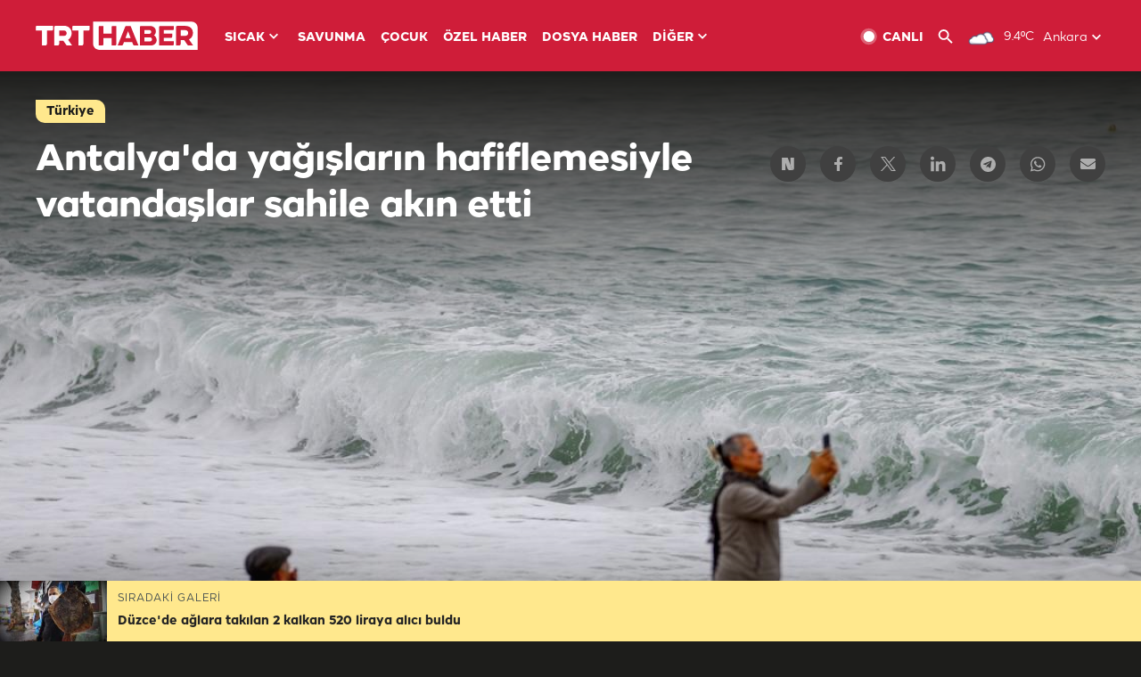

--- FILE ---
content_type: text/html; charset=UTF-8
request_url: https://istatistik.trthaber.com/service/api/get-ip-address
body_size: 51
content:
{"ip":"18.118.154.204"}

--- FILE ---
content_type: text/html; charset=utf-8
request_url: https://www.google.com/recaptcha/api2/aframe
body_size: 267
content:
<!DOCTYPE HTML><html><head><meta http-equiv="content-type" content="text/html; charset=UTF-8"></head><body><script nonce="l6ZML1QF2iftdXoMNnNE7w">/** Anti-fraud and anti-abuse applications only. See google.com/recaptcha */ try{var clients={'sodar':'https://pagead2.googlesyndication.com/pagead/sodar?'};window.addEventListener("message",function(a){try{if(a.source===window.parent){var b=JSON.parse(a.data);var c=clients[b['id']];if(c){var d=document.createElement('img');d.src=c+b['params']+'&rc='+(localStorage.getItem("rc::a")?sessionStorage.getItem("rc::b"):"");window.document.body.appendChild(d);sessionStorage.setItem("rc::e",parseInt(sessionStorage.getItem("rc::e")||0)+1);localStorage.setItem("rc::h",'1769461876874');}}}catch(b){}});window.parent.postMessage("_grecaptcha_ready", "*");}catch(b){}</script></body></html>

--- FILE ---
content_type: application/javascript; charset=utf-8
request_url: https://fundingchoicesmessages.google.com/f/AGSKWxWJmTB-jL911TOz1fnIE70hd5C6KBSNOQhcu2_xrkL31B39I14ChkD9ucTaQfdy1HgGZQ_ksKOQmoHBFtlhMTjMrC7njqYq2tQgXlqPR4kknlkYx7a7J28opsGCHvW-rgv0HUEDE1ntbLM-GVUIHnGn-0uC4RS5iinyc3h7VVwrXiHRtMJPdLF9YHX_/_/expop.js/googleafc._796x110_?adcentric=/adcgi?
body_size: -1287
content:
window['53af1c36-2561-4999-9a0b-9ba447dc1a5a'] = true;